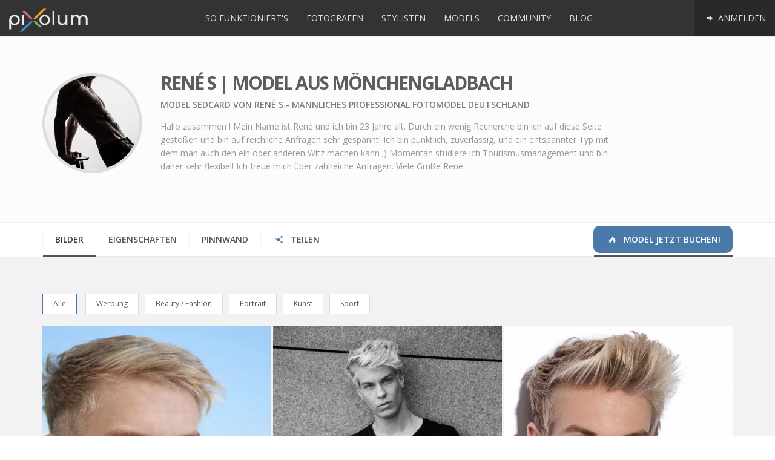

--- FILE ---
content_type: text/html; charset=UTF-8
request_url: https://www.pixolum.com/model/rene-s
body_size: 7834
content:
<!DOCTYPE HTML>
<html lang="de">
<head>
    
<title>Model Sedcard von René S - männliches Professional Fotomodel Deutschland</title>

<meta name="description" content="Fotomodel René S für dein Shooting oder Event! Vielfältiges männliches Model aus M&ouml;nchengladbach (Deutschland). Entdecke die Sedcard und tollen Bilder!" />
<meta name="keywords" content="René S,Model männlich,Model Professional, Model,Model M&ouml;nchengladbach,Teilakt,Portrait,Fashion,Catwalk,Real Life,High Fashion,Bodyparts,Messe / Promotion,Events,Werbung / Film," />
<meta name="author" content="pixolum" />
<meta name="robots" content="index, follow, noodp" />
<meta name="revisit-after" content="1 days" />
<meta name="google-site-verification" content="FyaWF77UbeXPkmLdPAEh38o3y_VCJkxRXTNY3ThUrhc"/>
<meta name="msvalidate.01" content="462BFF60D9A7C0C7BB842C926998EB87"/>
<meta name="viewport" content="width=device-width, initial-scale=1.0" />

<meta property="og:title" content="Model Sedcard von René S - männliches Professional Fotomodel Deutschland" />
<meta property="og:description" content="Fotomodel René S für dein Shooting oder Event! Vielfältiges männliches Model aus M&ouml;nchengladbach (Deutschland). Entdecke die Sedcard und tollen Bilder!" />
<meta property="og:image" content="https://assets.pixolum.com/profile/uploads/12005/profimg/model-deutschland-rene-s-2132655166.jpg" />
<meta property="og:url" content="https://www.pixolum.com/model/rene-s" />
<meta property="og:type" content="website" />
<meta property="og:site_name" content="pixolum" />
<meta property="profile:username" content="René S" />
<meta property="profile:gender" content="male" />
<meta property="article:publisher" content="https://www.facebook.com/pixolum" />
<meta property="fb:app_id" content="610034495689295" />

<meta name="twitter:card" content="summary_large_image" />
<meta name="twitter:site" content="@pixolum" />
<meta name="twitter:title" content="Model Sedcard von René S - männliches Professional Fotomodel Deutschland" />
<meta name="twitter:description" content="Fotomodel René S für dein Shooting oder Event! Vielfältiges männliches Model aus M&ouml;nchengladbach (Deutschland). Entdecke die Sedcard und tollen Bilder!" />
<meta name="twitter:creator" content="@pixolum" />
<meta name="twitter:image" content="https://assets.pixolum.com/profile/uploads/12005/profimg/model-deutschland-rene-s-2132655166.jpg" />
<meta name="twitter:domain" content="pixolum.com" />
<meta name="twitter:url" content="https://www.pixolum.com/model/rene-s" />

    <base href="https://www.pixolum.com/"/>
    <link rel="canonical" href="https://www.pixolum.com/model/rene-s" />
        <link rel="alternate" hreflang="de" href="https://www.pixolum.com/de/model/rene-s"/>
    <link rel="alternate" hreflang="de-ch" href="https://www.pixolum.com/de/model/rene-s"/>
    <link rel="alternate" hreflang="de-de" href="https://www.pixolum.com/de/model/rene-s"/>
    <link rel="alternate" hreflang="de-at" href="https://www.pixolum.com/de/model/rene-s"/>
    <link rel="alternate" hreflang="x-default" href="https://www.pixolum.com/model/rene-s" />
    
    <link rel="dns-prefetch" href="//fonts.googleapis.com/">
    <link href='https://fonts.gstatic.com' rel='preconnect' crossorigin>
    <link rel="dns-prefetch" href="//google-analytics.com">
    <link rel="dns-prefetch" href="//connect.facebook.net">
    <link rel="dns-prefetch" href="//assets.pixolum.com/">
    <link type="text/css" rel="stylesheet" href="https://fonts.googleapis.com/css?family=Open+Sans:400,600,700,800"/>
        <link type="text/css" rel="stylesheet" href="https://assets.pixolum.com/css/main.min_15b.css">
        

    <!--[if lt IE 9]>
    <script src="//oss.maxcdn.com/libs/html5shiv/3.7.0/html5shiv.js"></script>
    <script src="//oss.maxcdn.com/libs/respond.js/1.3.0/respond.min.js"></script>
    <![endif]-->

    <!-- Favicon / Apple-Icons -->
    <link rel="shortcut icon" href="https://assets.pixolum.com/images/favicons/favicon.ico?v=8">
    <link rel="apple-touch-icon" sizes="57x57" href="https://assets.pixolum.com/images/favicons/apple-icon-57x57.png?v=8">
    <link rel="apple-touch-icon" sizes="60x60" href="https://assets.pixolum.com/images/favicons/apple-icon-60x60.png?v=8">
    <link rel="apple-touch-icon" sizes="72x72" href="https://assets.pixolum.com/images/favicons/apple-icon-72x72.png?v=8">
    <link rel="apple-touch-icon" sizes="76x76" href="https://assets.pixolum.com/images/favicons/apple-icon-76x76.png?v=8">
    <link rel="apple-touch-icon" sizes="114x114" href="https://assets.pixolum.com/images/favicons/apple-icon-114x114.png?v=8">
    <link rel="apple-touch-icon" sizes="120x120" href="https://assets.pixolum.com/images/favicons/apple-icon-120x120.png?v=8">
    <link rel="apple-touch-icon" sizes="144x144" href="https://assets.pixolum.com/images/favicons/apple-icon-144x144.png?v=8">
    <link rel="apple-touch-icon" sizes="152x152" href="https://assets.pixolum.com/images/favicons/apple-icon-152x152.png?v=8">
    <link rel="apple-touch-icon" sizes="180x180" href="https://assets.pixolum.com/images/favicons/apple-icon-180x180.png?v=8">
    <link rel="icon" type="image/png" sizes="192x192"  href="https://assets.pixolum.com/images/favicons/android-icon-192x192.png?v=8">
    <link rel="icon" type="image/png" sizes="32x32" href="https://assets.pixolum.com/images/favicons/favicon-32x32.png?v=8">
    <link rel="icon" type="image/png" sizes="96x96" href="https://assets.pixolum.com/images/favicons/favicon-96x96.png?v=8">
    <link rel="icon" type="image/png" sizes="16x16" href="https://assets.pixolum.com/images/favicons/favicon-16x16.png?v=8">
    <meta name="msapplication-TileColor" content="#ffffff">
    <meta name="msapplication-TileImage" content="https://assets.pixolum.com/images/favicons/ms-icon-144x144.png?v=8">
    <meta name="theme-color" content="#ffffff">

</head>

<body>

<div id="fb-root"></div>


<div id="wrap">

    <nav class="mynav">
        <a href='https://www.pixolum.com/' class="mynav__nav mynav__nav--left">
            <p><img src="https://assets.pixolum.com/images/pixolum-main-logo.svg" class="img-responsive" alt="pixolum"></p>
        </a>

        <div class="mynav__nav mynav__nav--burger jq-mynav-burger">
            <span class="icon-bar"></span>
            <span class="icon-bar"></span>
            <span class="icon-bar"></span>
        </div>

        <div class="mynav__hiddenmobile">
            <div class="mynav__trenner"></div>
            	<ul class="mynav__nav mynav__nav--right">
		<li class="active tippitall" data-act='login'><a href="#" class=""> <i class="icon-right"></i> Anmelden</a></li>
	</ul>


<ul class="mynav__nav mynav__nav--middle">
	<li><a class="" href="https://www.pixolum.com/sofunktionierts"> So funktioniert's</a></li>
	<li><a class="" href="https://www.pixolum.com/fotografen"> Fotografen </a></li>
	<li><a class="" href="https://www.pixolum.com/stylisten"> Stylisten </a></li>
	<li><a class="" href="https://www.pixolum.com/models"> Models </a></li>
	<li><a class="" href="https://www.pixolum.com/community"> Community</a></li>
	<li><a class="" href="https://www.pixolum.com/blog/"> Blog</a></li>
</ul>
        </div>
    </nav>

    

    <main>
        <div id="content">
            <span id='site_id' data-href='model'></span>
            <div class="member__overlay">
    <div class="member__overlay--icon">
        <i class="icon-spin2 animate-spin"></i>
    </div>
</div>

<div id="identify" data-mid="12005"></div>
<span class="jq-see-lightbox-deeplink" data-targetimg=""></span>

<div class="section__greydrop member__head">
    <div class="container">
        <div class="row">
            <div class="col-md-2 col-sm-3">
                <img src='https://assets.pixolum.com/profile/uploads/12005/profimg/thumb-model-deutschland-rene-s-2132655166.jpg' alt="Model René S" class='img-responsive member__profimg'/>
            </div>
            <div class="col-md-8 col-sm-9">
                <h1 class="member__title">René S | Model aus M&ouml;nchengladbach</h1>
                <h2 class="member__subtitle">Model Sedcard von René S - männliches Professional Fotomodel Deutschland</h2>
                <p class="member__desc">Hallo zusammen ! 
Mein Name ist Ren&eacute; und ich bin 23 Jahre alt. Durch ein wenig Recherche bin ich auf diese Seite gesto&szlig;en und bin auf reichliche Anfragen sehr gespannt! Ich bin p&uuml;nktlich, zuverl&auml;ssig, und ein entspannter Typ mit dem man auch den ein oder anderen Witz machen kann ;) Momentan studiere ich Tourismusmanagement und bin daher sehr flexibel! 
Ich freue mich &uuml;ber zahlreiche Anfragen. 
Viele Gr&uuml;&szlig;e 
Ren&eacute;</p>
                <div class="trenner_20"></div>
                <ul class="member_footerinfo">
                                    </ul>
                <div class="trenner_0"></div>

                
            </div>

        </div>
    </div>
</div>


<div class="container">
    <div class="tabmenu tabmenu--notcentered tabmenu--mobilesee" id="tabmenu">
        <ul class="tabmenu__itemlist">
            <li class="tabmenu__itemlist--item jq-tabmenu-switchcontent" data-target="gallery"><a href="#" class="active">Bilder</a></li>
            <li class="tabmenu__itemlist--item jq-tabmenu-switchcontent" data-target="properties"><a href="#" class="">Eigenschaften</a></li>
            <li class="tabmenu__itemlist--item jq-tabmenu-switchcontent" data-target="rating"><a href="#" class="">Pinnwand</a></li>
                        <li class="tabmenu__itemlist--item jq-tabmenu-switchcontent" data-target="share"><a href="#"><i class="icon-share hidden-sm hidden-xs"></i> Teilen</a></li>
                                    <li class="tabmenu__itemlist--item tabmenu__itemlist--item--colored">
                <a href="models" class="active"><i class='icon-fire-1'></i> Model jetzt buchen!</a>
            </li>
                    </ul>
    </div>
</div>


<div class="section__greydrop">
    <div class="container">

        <div id="gallery" class="imagestream imagestream--noheight jq-imagestream-loadscroll jq-selector-content" >
            <div class="jq-imagestream__images imagestream__imagessdf">
                <div id='filters-container' class='cbp-l-filters-button'>
            	<div data-filter='*' class='cbp-filter-item-active cbp-filter-item'>
					Alle <div class='cbp-filter-counter'></div>
                </div>
				<div data-filter='.cat-ADVERT' class='cbp-filter-item'>
						Werbung <div class='cbp-filter-counter'></div>
					</div><div data-filter='.cat-BEAUTY' class='cbp-filter-item'>
						Beauty / Fashion <div class='cbp-filter-counter'></div>
					</div><div data-filter='.cat-PORTR' class='cbp-filter-item'>
						Portrait <div class='cbp-filter-counter'></div>
					</div><div data-filter='.cat-ART' class='cbp-filter-item'>
						Kunst <div class='cbp-filter-counter'></div>
					</div><div data-filter='.cat-SPORT' class='cbp-filter-item'>
						Sport <div class='cbp-filter-counter'></div>
					</div>
            </div><div class='pixolum-members--loading'><i class='icon-spin2 animate-spin'></i></div>
										<div id='598387' class='pixolum-members cbp-l-grid-masonry' data-layout='grid' data-size='big' data-hasmorepics='yes' data-piccat='12005' data-person_or_stream='person'><div class='cbp-item cat-all cat-ADVERT identity' id='img_8619'>
										<a class='cbp-caption cbp-lightbox' data-title='<div class="lightbox__hidden__info" data-pid="8619" data-type="Model" data-profillink="de/model/rene-s" data-category="Werbung" data-likes="0" data-profimg="https://assets.pixolum.com/profile/uploads/12005/profimg/mini-model-deutschland-rene-s-2132655166.webp" data-itemtype="person" data-username="René S">René S</div>' href='https://assets.pixolum.com/profile/uploads/12005/model-deutschland-rene-s-1916910144.webp'>
											<div class='cbp-caption-defaultWrap'>
												<img src='https://assets.pixolum.com/profile/uploads/12005/thumb-model-deutschland-rene-s-1916910144.webp' alt='model deutschland rene s | pixolum' >
												
											</div>
										</a>
										<div class='image_footer_caption hidden-xs'>
											<div class='image_footer_caption-profilbild'><a href='de/model/rene-s'><img src='https://assets.pixolum.com/profile/uploads/12005/profimg/mini-model-deutschland-rene-s-2132655166.webp'/></a></div>
											<div class='image_footer_caption-text'><a href='de/model/rene-s'>René S | Model</a></div>
											<div class='image_footer_caption-piclike like' data-id='8619' data-type='image'><i class='icon-heart-empty'></i><span>0</span></div>
											<div class='image_footer_caption-comment'><i class='icon-comment-empty'></i> <span>0</span></div>
											<div class='trenner_0'></div>
										</div>
									</div><div class='cbp-item cat-all cat-BEAUTY identity' id='img_8618'>
										<a class='cbp-caption cbp-lightbox' data-title='<div class="lightbox__hidden__info" data-pid="8618" data-type="Model" data-profillink="de/model/rene-s" data-category="Beauty / Fashion" data-likes="0" data-profimg="https://assets.pixolum.com/profile/uploads/12005/profimg/mini-model-deutschland-rene-s-2132655166.webp" data-itemtype="person" data-username="René S">René S</div>' href='https://assets.pixolum.com/profile/uploads/12005/model-deutschland-rene-s-1602432549.webp'>
											<div class='cbp-caption-defaultWrap'>
												<img src='https://assets.pixolum.com/profile/uploads/12005/thumb-model-deutschland-rene-s-1602432549.webp' alt='model deutschland rene s | pixolum' >
												
											</div>
										</a>
										<div class='image_footer_caption hidden-xs'>
											<div class='image_footer_caption-profilbild'><a href='de/model/rene-s'><img src='https://assets.pixolum.com/profile/uploads/12005/profimg/mini-model-deutschland-rene-s-2132655166.webp'/></a></div>
											<div class='image_footer_caption-text'><a href='de/model/rene-s'>René S | Model</a></div>
											<div class='image_footer_caption-piclike like' data-id='8618' data-type='image'><i class='icon-heart-empty'></i><span>0</span></div>
											<div class='image_footer_caption-comment'><i class='icon-comment-empty'></i> <span>0</span></div>
											<div class='trenner_0'></div>
										</div>
									</div><div class='cbp-item cat-all cat-PORTR identity' id='img_8617'>
										<a class='cbp-caption cbp-lightbox' data-title='<div class="lightbox__hidden__info" data-pid="8617" data-type="Model" data-profillink="de/model/rene-s" data-category="Portrait" data-likes="0" data-profimg="https://assets.pixolum.com/profile/uploads/12005/profimg/mini-model-deutschland-rene-s-2132655166.webp" data-itemtype="person" data-username="René S">René S</div>' href='https://assets.pixolum.com/profile/uploads/12005/model-deutschland-rene-s-747755597.webp'>
											<div class='cbp-caption-defaultWrap'>
												<img src='https://assets.pixolum.com/profile/uploads/12005/thumb-model-deutschland-rene-s-747755597.webp' alt='model deutschland rene s | pixolum' >
												
											</div>
										</a>
										<div class='image_footer_caption hidden-xs'>
											<div class='image_footer_caption-profilbild'><a href='de/model/rene-s'><img src='https://assets.pixolum.com/profile/uploads/12005/profimg/mini-model-deutschland-rene-s-2132655166.webp'/></a></div>
											<div class='image_footer_caption-text'><a href='de/model/rene-s'>René S | Model</a></div>
											<div class='image_footer_caption-piclike like' data-id='8617' data-type='image'><i class='icon-heart-empty'></i><span>0</span></div>
											<div class='image_footer_caption-comment'><i class='icon-comment-empty'></i> <span>0</span></div>
											<div class='trenner_0'></div>
										</div>
									</div><div class='cbp-item cat-all cat-ART identity' id='img_8616'>
										<a class='cbp-caption cbp-lightbox' data-title='<div class="lightbox__hidden__info" data-pid="8616" data-type="Model" data-profillink="de/model/rene-s" data-category="Kunst" data-likes="0" data-profimg="https://assets.pixolum.com/profile/uploads/12005/profimg/mini-model-deutschland-rene-s-2132655166.webp" data-itemtype="person" data-username="René S">René S</div>' href='https://assets.pixolum.com/profile/uploads/12005/model-deutschland-rene-s-336935363.webp'>
											<div class='cbp-caption-defaultWrap'>
												<img src='https://assets.pixolum.com/profile/uploads/12005/thumb-model-deutschland-rene-s-336935363.webp' alt='model deutschland rene s | pixolum' >
												
											</div>
										</a>
										<div class='image_footer_caption hidden-xs'>
											<div class='image_footer_caption-profilbild'><a href='de/model/rene-s'><img src='https://assets.pixolum.com/profile/uploads/12005/profimg/mini-model-deutschland-rene-s-2132655166.webp'/></a></div>
											<div class='image_footer_caption-text'><a href='de/model/rene-s'>René S | Model</a></div>
											<div class='image_footer_caption-piclike like' data-id='8616' data-type='image'><i class='icon-heart-empty'></i><span>0</span></div>
											<div class='image_footer_caption-comment'><i class='icon-comment-empty'></i> <span>0</span></div>
											<div class='trenner_0'></div>
										</div>
									</div><div class='cbp-item cat-all cat-SPORT identity' id='img_8615'>
										<a class='cbp-caption cbp-lightbox' data-title='<div class="lightbox__hidden__info" data-pid="8615" data-type="Model" data-profillink="de/model/rene-s" data-category="Sport" data-likes="0" data-profimg="https://assets.pixolum.com/profile/uploads/12005/profimg/mini-model-deutschland-rene-s-2132655166.webp" data-itemtype="person" data-username="René S">René S</div>' href='https://assets.pixolum.com/profile/uploads/12005/model-deutschland-rene-s-1348148290.webp'>
											<div class='cbp-caption-defaultWrap'>
												<img src='https://assets.pixolum.com/profile/uploads/12005/thumb-model-deutschland-rene-s-1348148290.webp' alt='model deutschland rene s | pixolum' >
												
											</div>
										</a>
										<div class='image_footer_caption hidden-xs'>
											<div class='image_footer_caption-profilbild'><a href='de/model/rene-s'><img src='https://assets.pixolum.com/profile/uploads/12005/profimg/mini-model-deutschland-rene-s-2132655166.webp'/></a></div>
											<div class='image_footer_caption-text'><a href='de/model/rene-s'>René S | Model</a></div>
											<div class='image_footer_caption-piclike like' data-id='8615' data-type='image'><i class='icon-heart-empty'></i><span>0</span></div>
											<div class='image_footer_caption-comment'><i class='icon-comment-empty'></i> <span>0</span></div>
											<div class='trenner_0'></div>
										</div>
									</div><div class='cbp-item cat-all cat-BEAUTY identity' id='img_8614'>
										<a class='cbp-caption cbp-lightbox' data-title='<div class="lightbox__hidden__info" data-pid="8614" data-type="Model" data-profillink="de/model/rene-s" data-category="Beauty / Fashion" data-likes="0" data-profimg="https://assets.pixolum.com/profile/uploads/12005/profimg/mini-model-deutschland-rene-s-2132655166.webp" data-itemtype="person" data-username="René S">René S</div>' href='https://assets.pixolum.com/profile/uploads/12005/model-deutschland-rene-s-1156269615.webp'>
											<div class='cbp-caption-defaultWrap'>
												<img src='https://assets.pixolum.com/profile/uploads/12005/thumb-model-deutschland-rene-s-1156269615.webp' alt='model deutschland rene s | pixolum' >
												
											</div>
										</a>
										<div class='image_footer_caption hidden-xs'>
											<div class='image_footer_caption-profilbild'><a href='de/model/rene-s'><img src='https://assets.pixolum.com/profile/uploads/12005/profimg/mini-model-deutschland-rene-s-2132655166.webp'/></a></div>
											<div class='image_footer_caption-text'><a href='de/model/rene-s'>René S | Model</a></div>
											<div class='image_footer_caption-piclike like' data-id='8614' data-type='image'><i class='icon-heart-empty'></i><span>0</span></div>
											<div class='image_footer_caption-comment'><i class='icon-comment-empty'></i> <span>0</span></div>
											<div class='trenner_0'></div>
										</div>
									</div><div class='cbp-item cat-all cat-SPORT identity' id='img_8613'>
										<a class='cbp-caption cbp-lightbox' data-title='<div class="lightbox__hidden__info" data-pid="8613" data-type="Model" data-profillink="de/model/rene-s" data-category="Sport" data-likes="0" data-profimg="https://assets.pixolum.com/profile/uploads/12005/profimg/mini-model-deutschland-rene-s-2132655166.webp" data-itemtype="person" data-username="René S">René S</div>' href='https://assets.pixolum.com/profile/uploads/12005/model-deutschland-rene-s-1166025930.webp'>
											<div class='cbp-caption-defaultWrap'>
												<img src='https://assets.pixolum.com/profile/uploads/12005/thumb-model-deutschland-rene-s-1166025930.webp' alt='model deutschland rene s | pixolum' >
												
											</div>
										</a>
										<div class='image_footer_caption hidden-xs'>
											<div class='image_footer_caption-profilbild'><a href='de/model/rene-s'><img src='https://assets.pixolum.com/profile/uploads/12005/profimg/mini-model-deutschland-rene-s-2132655166.webp'/></a></div>
											<div class='image_footer_caption-text'><a href='de/model/rene-s'>René S | Model</a></div>
											<div class='image_footer_caption-piclike like' data-id='8613' data-type='image'><i class='icon-heart-empty'></i><span>0</span></div>
											<div class='image_footer_caption-comment'><i class='icon-comment-empty'></i> <span>0</span></div>
											<div class='trenner_0'></div>
										</div>
									</div><div class='cbp-item cat-all cat-BEAUTY identity' id='img_8612'>
										<a class='cbp-caption cbp-lightbox' data-title='<div class="lightbox__hidden__info" data-pid="8612" data-type="Model" data-profillink="de/model/rene-s" data-category="Beauty / Fashion" data-likes="0" data-profimg="https://assets.pixolum.com/profile/uploads/12005/profimg/mini-model-deutschland-rene-s-2132655166.webp" data-itemtype="person" data-username="René S">René S</div>' href='https://assets.pixolum.com/profile/uploads/12005/model-deutschland-rene-s-174652878.webp'>
											<div class='cbp-caption-defaultWrap'>
												<img src='https://assets.pixolum.com/profile/uploads/12005/thumb-model-deutschland-rene-s-174652878.webp' alt='model deutschland rene s | pixolum' >
												
											</div>
										</a>
										<div class='image_footer_caption hidden-xs'>
											<div class='image_footer_caption-profilbild'><a href='de/model/rene-s'><img src='https://assets.pixolum.com/profile/uploads/12005/profimg/mini-model-deutschland-rene-s-2132655166.webp'/></a></div>
											<div class='image_footer_caption-text'><a href='de/model/rene-s'>René S | Model</a></div>
											<div class='image_footer_caption-piclike like' data-id='8612' data-type='image'><i class='icon-heart-empty'></i><span>0</span></div>
											<div class='image_footer_caption-comment'><i class='icon-comment-empty'></i> <span>0</span></div>
											<div class='trenner_0'></div>
										</div>
									</div></div>                <div class="trenner_40"></div>
            </div>
            <div class="trenner_40"></div>
        </div>
        <div id="rating" class="member__content--hidden jq-selector-content"><div class="row row-flex row-flex-wrap">
    <div class="col-md-6 col-sm-6">
        <div class="section__content--previewbox section__content--previewbox-morepad">
            <h3>Pinnwand</h3>
            <a class='tippitall' data-act='login'><b>Melde dich an</b></a> um einen Beitrag zu verfassen<hr/><div class='pinnwand_12005'></div><div class='comment__head clearfix' id='pinnwand_12005' data-itemid='12005' data-load-amounts='' data-loads-done='0'
							  data-load-initial='3' data-load-add='4' data-itemtype='pinnwand'>
								  <i class='icon-comment-empty'></i> 0 Einträge<span style='margin-left: 20px;'></span>
								  
								  
							  </div>
							  <div class='trenner_10'></div>         </div>
    </div>

    <div class="col-md-6 col-sm-6">
        <div class="section__content--previewbox section__content--previewbox-morepad">
            <h3>Bewertungen</h3>
            <div class='rating_12005'></div><div class='comment__head clearfix' id='rating_12005' data-itemid='12005' data-load-amounts='' data-loads-done='0'
							  data-load-initial='3' data-load-add='4' data-itemtype='rating'>
								  <i class='icon-comment-empty'></i> 0 Bewertungen<span style='margin-left: 20px;'></span>
								  
								  <span class='pull-right'>
							<div class='rateit' data-rateit-value='0' data-rateit-ispreset='true' data-rateit-readonly='true'></div>
						  	<span class='badge rating'>0</span>
   						  </span>
							  </div>
							  <div class='trenner_10'></div>         </div>
    </div>
</div>
</div>
        <div id="contact" class="member__content--hidden jq-selector-content jq-map-toggle-second"><div class="row row-flex row-flex-wrap">
    <div class="col-md-4 col-sm-6 col-xs-12">
        <div class="section__content--previewbox section__content--previewbox-morepad">
            <h3>Kontakt und Social</h3>
                                    <address itemprop="address" itemscope="" itemtype="http://schema.org/PostalAddress">

                            <p>41066 M&ouml;nchengladbach</p><p>Deutschland</p>                        </address>
                    </div>
    </div>

    <div class="col-md-8 col-sm-6 col-xs-12">
        <div class="section__content--previewbox section__content--previewbox-morepad">
            <div id="jq-map" class="map map--medium map--hidden" data-dataholderdiv="#jq-map" data-map_array='[["Dieses Profil ist nur f\u00fcr registrierte Mitglieder sichtbar oder die Adressanzeige wurde deaktiviert.","51.2219238281","6.4548969269",1,""," M&ouml;nchengladbach","de\/model\/rene-s","Model"]]'></div>
        </div>
    </div>
</div>

</div>
        <div id="properties" class="member__content--hidden jq-selector-content"><div class="row row-flex row-flex-wrap">
    <div class="col-md-4 col-sm-6">
        <div class="section__content--previewbox section__content--previewbox-morepad">
                                        <h3>Eigenschaften</h3>
                        <ul class='modelmasse'>
                            <li>Alter<span>32</span></li>
                            <li>Grösse<span>185</span></li>
                            <li>Brust<span>101</span></li>
                            <li>Taille<span>85</span></li>
                            <li>Hüfte<span>89</span></li>
                            <li>Konfektion<span>48</span></li>
                            <li>Schuhgrösse<span>45</span></li>
                            <li>Augen<span class="badge justtip" style="background-color: #8db3e2;" title="Blau"></span></li>
                            <li>Haare<span class="badge justtip" style="background-color: #ebc880;" title="Blond"></span></li>
                            <li>Haut<span class="badge justtip" style="background-color: #f2dfd3;" title="hell"></span></li>
                        </ul>

                
        </div>
    </div>

    <div class="col-md-4 col-sm-6">
        <div class="section__content--previewbox section__content--previewbox-morepad">
            <h3>Arbeitsbereiche</h3>
             <ul class='hashtags'><li><a href='models/model-teilakt-fotomodelle'>#Teilakt</a></li><li><a href='models/model-fotoshooting-modelkartei'>#Portrait</a></li><li><a href='models/model-fashion-fotomodel'>#Fashion</a></li><li><a href='models/model-catwalk-laufsteg-modeschau-fotomodel'>#Catwalk</a></li><li><a href='models/model-people-reallife-fotomodel'>#Real Life</a></li><li><a href='models/model-high-fashion-fotomodel'>#High Fashion</a></li><li><a href='models/model-bodyparts-fotomodel'>#Bodyparts</a></li><li><a href='models/model-messe-promotion-hostessen-fotomodel'>#Messe / Promotion</a></li><li><a href='models/model-event-hostesse-fotomodel'>#Events</a></li><li><a href='models/model-statisten-film-fotomodelle'>#Werbung / Film</a></li></ul>            <div class="trenner_0"></div>
        </div>
    </div>

    <div class="col-md-4 col-sm-6">
        <div class="section__content--previewbox section__content--previewbox-morepad">

        </div>
    </div>
</div>
</div>
        <div id="community" class="member__content--hidden jq-selector-content">
            <ul class="member_functions">
                <li class='like justtip' data-html='true' data-id='12005' data-type='person' title='Das Profil gefällt..<br/>1 Model<br />'>
						<i class='icon-heart-empty mediumblack'></i> Gefällt mir
					</li>                <li class='tippitall justtip' data-username='René S' data-persid='12005' data-act='request' data-func='favorit' data-html='true' title='Favorit hinzufügen'>
						<i class='icon-star'></i> Favorit
					</li>                <li class='tippitall justtip' data-username='René S' data-persid='12005' data-act='request' data-func='contact' data-html='true' title='Kontaktanfrage'>
						<i class='icon-user-add'></i> Kontakt
					</li>                <li class='tippitall justtip' data-username='René S' data-persid='12005' data-act='message' data-func='create' data-html='true'	title='Nachricht'>
						<i class='icon-mail-alt mediumblack'></i> Nachricht
					</li>                <li class='tippitall justtip' data-username='René S' data-persid='12005' data-act='report' data-html='true'	title='Mitglied melden'>
						<i class='icon-attention'></i> Melden
					</li>            </ul>
            <div class="trenner_0"></div>
        </div>
        <div id="share" class="member__content--hidden jq-selector-content">
            <div class="center addthis_sharing_toolbox"></div>
        </div>
    </div>
</div>
        </div>
    </main>

</div>

<footer>
    <div class="footer">
        <div class="container">
            <div class="row">
                <div class="col-md-3 col-sm-6">
                    <h4>Pixolum</h4>
                    <ul>
                        <li><a href="https://www.pixolum.com/pixolum/uberuns">&Uuml;ber uns</a></li>
                        <li><a href='https://www.pixolum.com/pixolum/faq'>FAQ</a></li>
                        <li><a href='https://www.pixolum.com/pixolum/kontakt'>Kontakt</a></li>
                        <li><a href='https://www.pixolum.com/pixolum/presse'>Presse</a></li>
                        <li><a href="https://www.pixolum.com/pixolum/agb">AGB / Datenschutzerklärung</a></li>
                    </ul>
                </div>

                <div class="col-md-3 col-sm-6">
                    <div class="trenner_30 visible-xs"></div>
                    <h4>Mitglieder</h4>
                    <ul>
                        <li><a href='https://www.pixolum.com/pixolum/funktionen'>Funktionen</a></li>
                        <li><a href="https://www.pixolum.com/fotografen">Fotografen</a></li>
                        <li><a href="https://www.pixolum.com/models">Models</a></li>
                        <li><a href="https://www.pixolum.com/stylisten">Stylisten</a></li>
                        <li><a href="https://www.pixolum.com/community">Community</a></li>
                        <li><a href="https://www.pixolum.com/registrieren">Registrieren</a></li>
                        <li><a href="https://www.pixolum.com/preise">Preise</a></li>

                    </ul>
                </div>

                <div class="col-md-3 col-sm-6">
                    <div class="trenner_30 visible-sm visible-xs"></div>
                    <h4>Nichts verpassen</h4>
                    <div class="footer__social">
                        <a href="https://www.pinterest.de/pixolum/" title="folge uns auf Pinterest" rel="publisher" class="justtip foot" target="_blank"><i class="icon-pinterest-circled"></i></a>
                        <a href="https://www.instagram.com/pixolum_com/" class="justtip" title="follow us on Instagram" target="_blank"><i class="icon-instagram"></i></a>
                        <a href="https://twitter.com/pixolum" class="justtip foot" title="follow us on Twitter" target="_blank"><i class="icon-twitter-squared"></i></a>
                        <a href="https://www.facebook.com/pixolum" class="justtip" title="follow us on Facebook" target="_blank"><i class="icon-facebook-squared"></i></a>
                    </div>
                    <div class='trenner_10'></div>
                    <ul>
                        <li><a href="https://www.pixolum.com/pixolum/newsletter">Newsletter anmelden</a></li>
                        <li><a href="https://www.pixolum.com/suche">Mitglied suchen</a></li>
                        <li><a href="https://www.pixolum.com/blog/">Blog</a></li>
                    </ul>
                </div>

                <!--
                <div class="col-md-3 col-sm-6">
                    <div class="trenner_30 visible-sm visible-xs"></div>
                    <h4>Fotograf finden</h4>
                    <ul>
                        <li><a href="https://www.pixolum.com/fotografen/zuerich-fotostudio-fotoshooting">Fotograf Zürich</a></li>
                        <li><a href="https://www.pixolum.com/fotografen/winterthur-fotostudio-fotoshooting">Fotograf Winterthur</a></li>
                        <li><a href="https://www.pixolum.com/fotografen/bern-fotostudio-fotoshooting">Fotograf Bern</a></li>
                        <li><a href="https://www.pixolum.com/fotografen/luzern-fotostudio-fotoshooting">Fotograf Luzern</a></li>
                        <li><a href="https://www.pixolum.com/fotografen/basel-fotostudio-fotoshooting">Fotograf Basel</a></li>
                        <li><a href="https://www.pixolum.com/fotografen/st-gallen-fotostudio-fotoshooting">Fotograf St.Gallen</a></li>
                        <li><a href="https://www.pixolum.com/fotografen/zug-fotostudio-fotoshooting">Fotograf Zug</a></li>
                    </ul>
                </div>
                -->
            </div>
        </div>
    </div>

    <div class="footer_sub">
        <div class="container text-center">
            <p class="withlove">pixolum wird mit <i class="icon-heart mediumred"></i> in Zürich gemacht.</p>
            <p>© pixolum 2026 | pixolum ist ein Produkt der <a class="mediumgrey" title="primcon" href="http://www.primcon.ch" target="_blank">primcon GmbH</a> | CDN hosting <a title="KeyCDN" href="https://www.keycdn.com/?a=2" target="_blank">KeyCDN</a></p>
        </div>
    </div>
</footer>

<div id='loc' data-lang='de' data-href='model' data-topic='rene-s' data-cdn='https://assets.pixolum.com/' data-subb='' data-location='online'></div>
<noscript><img height="1" width="1" style="display:none" src="https://www.facebook.com/tr?id=686833114817159&ev=PageView&noscript=1"/></noscript>

<!-- JS -->
<script type="text/javascript" src="https://assets.pixolum.com/js/dist/boot.min.js" async></script>
<script type="text/javascript" src="//maps.google.com/maps/api/js?key=AIzaSyAvXBqKR4OERTfEmhnqyJcta-8kcLuEVIQ&v=3&amp;libraries=places" async></script>


    <script type="text/javascript" src="//s7.addthis.com/js/300/addthis_widget.js#pubid=ra-55eef2842be31c41" async="async"></script>


<!-- Google tag (gtag.js) -->
<script async src="https://www.googletagmanager.com/gtag/js?id=G-99B2VJV9N7"></script>
<script>
    window.dataLayer = window.dataLayer || [];
    function gtag(){dataLayer.push(arguments);}
    gtag('js', new Date());

    gtag('config', 'G-99B2VJV9N7');
</script>

<!-- Google tag (gtag.js)
<script async src="https://www.googletagmanager.com/gtag/js?id=AW-1000493270"></script>
<script>
    window.dataLayer = window.dataLayer || [];
    function gtag(){dataLayer.push(arguments);}
    gtag('js', new Date());

    gtag('config', 'AW-1000493270');
</script> -->

<div class="trenner_0"></div>
</body>
</html>
